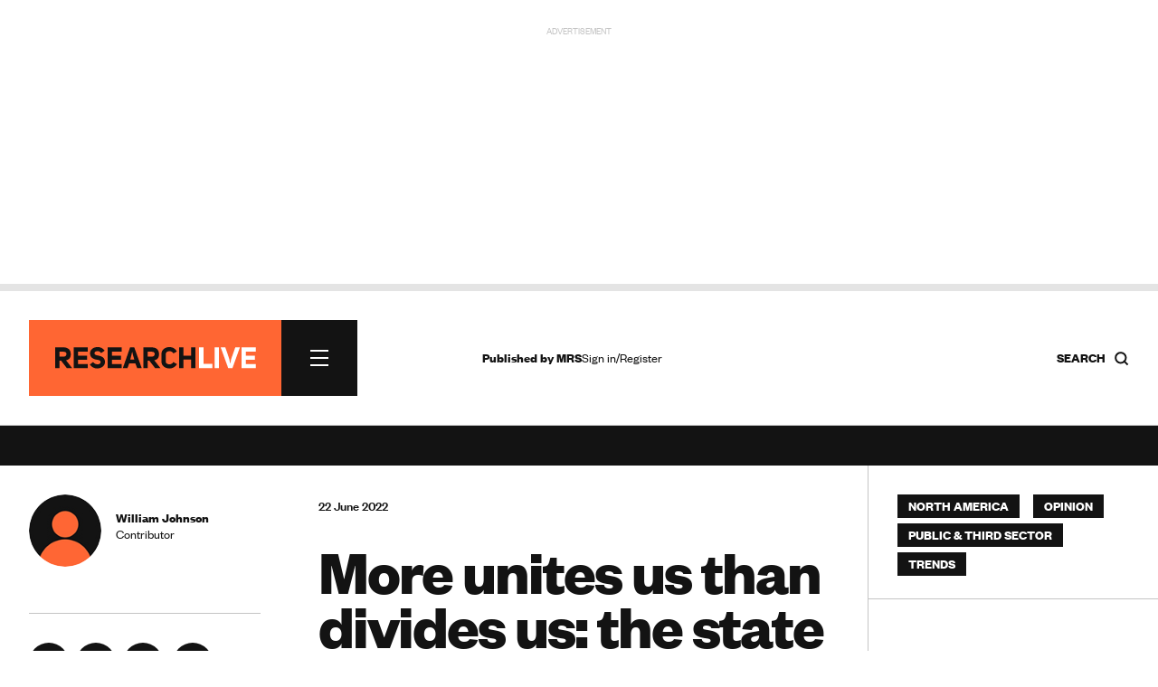

--- FILE ---
content_type: text/html; charset=utf-8
request_url: https://www.google.com/recaptcha/api2/anchor?ar=1&k=6LchGKsbAAAAAGF0vPxCeOS8QPnTNHsrLC7sNnDM&co=aHR0cHM6Ly93d3cucmVzZWFyY2gtbGl2ZS5jb206NDQz&hl=en&v=PoyoqOPhxBO7pBk68S4YbpHZ&size=normal&anchor-ms=20000&execute-ms=30000&cb=ur08pk6chwq7
body_size: 49281
content:
<!DOCTYPE HTML><html dir="ltr" lang="en"><head><meta http-equiv="Content-Type" content="text/html; charset=UTF-8">
<meta http-equiv="X-UA-Compatible" content="IE=edge">
<title>reCAPTCHA</title>
<style type="text/css">
/* cyrillic-ext */
@font-face {
  font-family: 'Roboto';
  font-style: normal;
  font-weight: 400;
  font-stretch: 100%;
  src: url(//fonts.gstatic.com/s/roboto/v48/KFO7CnqEu92Fr1ME7kSn66aGLdTylUAMa3GUBHMdazTgWw.woff2) format('woff2');
  unicode-range: U+0460-052F, U+1C80-1C8A, U+20B4, U+2DE0-2DFF, U+A640-A69F, U+FE2E-FE2F;
}
/* cyrillic */
@font-face {
  font-family: 'Roboto';
  font-style: normal;
  font-weight: 400;
  font-stretch: 100%;
  src: url(//fonts.gstatic.com/s/roboto/v48/KFO7CnqEu92Fr1ME7kSn66aGLdTylUAMa3iUBHMdazTgWw.woff2) format('woff2');
  unicode-range: U+0301, U+0400-045F, U+0490-0491, U+04B0-04B1, U+2116;
}
/* greek-ext */
@font-face {
  font-family: 'Roboto';
  font-style: normal;
  font-weight: 400;
  font-stretch: 100%;
  src: url(//fonts.gstatic.com/s/roboto/v48/KFO7CnqEu92Fr1ME7kSn66aGLdTylUAMa3CUBHMdazTgWw.woff2) format('woff2');
  unicode-range: U+1F00-1FFF;
}
/* greek */
@font-face {
  font-family: 'Roboto';
  font-style: normal;
  font-weight: 400;
  font-stretch: 100%;
  src: url(//fonts.gstatic.com/s/roboto/v48/KFO7CnqEu92Fr1ME7kSn66aGLdTylUAMa3-UBHMdazTgWw.woff2) format('woff2');
  unicode-range: U+0370-0377, U+037A-037F, U+0384-038A, U+038C, U+038E-03A1, U+03A3-03FF;
}
/* math */
@font-face {
  font-family: 'Roboto';
  font-style: normal;
  font-weight: 400;
  font-stretch: 100%;
  src: url(//fonts.gstatic.com/s/roboto/v48/KFO7CnqEu92Fr1ME7kSn66aGLdTylUAMawCUBHMdazTgWw.woff2) format('woff2');
  unicode-range: U+0302-0303, U+0305, U+0307-0308, U+0310, U+0312, U+0315, U+031A, U+0326-0327, U+032C, U+032F-0330, U+0332-0333, U+0338, U+033A, U+0346, U+034D, U+0391-03A1, U+03A3-03A9, U+03B1-03C9, U+03D1, U+03D5-03D6, U+03F0-03F1, U+03F4-03F5, U+2016-2017, U+2034-2038, U+203C, U+2040, U+2043, U+2047, U+2050, U+2057, U+205F, U+2070-2071, U+2074-208E, U+2090-209C, U+20D0-20DC, U+20E1, U+20E5-20EF, U+2100-2112, U+2114-2115, U+2117-2121, U+2123-214F, U+2190, U+2192, U+2194-21AE, U+21B0-21E5, U+21F1-21F2, U+21F4-2211, U+2213-2214, U+2216-22FF, U+2308-230B, U+2310, U+2319, U+231C-2321, U+2336-237A, U+237C, U+2395, U+239B-23B7, U+23D0, U+23DC-23E1, U+2474-2475, U+25AF, U+25B3, U+25B7, U+25BD, U+25C1, U+25CA, U+25CC, U+25FB, U+266D-266F, U+27C0-27FF, U+2900-2AFF, U+2B0E-2B11, U+2B30-2B4C, U+2BFE, U+3030, U+FF5B, U+FF5D, U+1D400-1D7FF, U+1EE00-1EEFF;
}
/* symbols */
@font-face {
  font-family: 'Roboto';
  font-style: normal;
  font-weight: 400;
  font-stretch: 100%;
  src: url(//fonts.gstatic.com/s/roboto/v48/KFO7CnqEu92Fr1ME7kSn66aGLdTylUAMaxKUBHMdazTgWw.woff2) format('woff2');
  unicode-range: U+0001-000C, U+000E-001F, U+007F-009F, U+20DD-20E0, U+20E2-20E4, U+2150-218F, U+2190, U+2192, U+2194-2199, U+21AF, U+21E6-21F0, U+21F3, U+2218-2219, U+2299, U+22C4-22C6, U+2300-243F, U+2440-244A, U+2460-24FF, U+25A0-27BF, U+2800-28FF, U+2921-2922, U+2981, U+29BF, U+29EB, U+2B00-2BFF, U+4DC0-4DFF, U+FFF9-FFFB, U+10140-1018E, U+10190-1019C, U+101A0, U+101D0-101FD, U+102E0-102FB, U+10E60-10E7E, U+1D2C0-1D2D3, U+1D2E0-1D37F, U+1F000-1F0FF, U+1F100-1F1AD, U+1F1E6-1F1FF, U+1F30D-1F30F, U+1F315, U+1F31C, U+1F31E, U+1F320-1F32C, U+1F336, U+1F378, U+1F37D, U+1F382, U+1F393-1F39F, U+1F3A7-1F3A8, U+1F3AC-1F3AF, U+1F3C2, U+1F3C4-1F3C6, U+1F3CA-1F3CE, U+1F3D4-1F3E0, U+1F3ED, U+1F3F1-1F3F3, U+1F3F5-1F3F7, U+1F408, U+1F415, U+1F41F, U+1F426, U+1F43F, U+1F441-1F442, U+1F444, U+1F446-1F449, U+1F44C-1F44E, U+1F453, U+1F46A, U+1F47D, U+1F4A3, U+1F4B0, U+1F4B3, U+1F4B9, U+1F4BB, U+1F4BF, U+1F4C8-1F4CB, U+1F4D6, U+1F4DA, U+1F4DF, U+1F4E3-1F4E6, U+1F4EA-1F4ED, U+1F4F7, U+1F4F9-1F4FB, U+1F4FD-1F4FE, U+1F503, U+1F507-1F50B, U+1F50D, U+1F512-1F513, U+1F53E-1F54A, U+1F54F-1F5FA, U+1F610, U+1F650-1F67F, U+1F687, U+1F68D, U+1F691, U+1F694, U+1F698, U+1F6AD, U+1F6B2, U+1F6B9-1F6BA, U+1F6BC, U+1F6C6-1F6CF, U+1F6D3-1F6D7, U+1F6E0-1F6EA, U+1F6F0-1F6F3, U+1F6F7-1F6FC, U+1F700-1F7FF, U+1F800-1F80B, U+1F810-1F847, U+1F850-1F859, U+1F860-1F887, U+1F890-1F8AD, U+1F8B0-1F8BB, U+1F8C0-1F8C1, U+1F900-1F90B, U+1F93B, U+1F946, U+1F984, U+1F996, U+1F9E9, U+1FA00-1FA6F, U+1FA70-1FA7C, U+1FA80-1FA89, U+1FA8F-1FAC6, U+1FACE-1FADC, U+1FADF-1FAE9, U+1FAF0-1FAF8, U+1FB00-1FBFF;
}
/* vietnamese */
@font-face {
  font-family: 'Roboto';
  font-style: normal;
  font-weight: 400;
  font-stretch: 100%;
  src: url(//fonts.gstatic.com/s/roboto/v48/KFO7CnqEu92Fr1ME7kSn66aGLdTylUAMa3OUBHMdazTgWw.woff2) format('woff2');
  unicode-range: U+0102-0103, U+0110-0111, U+0128-0129, U+0168-0169, U+01A0-01A1, U+01AF-01B0, U+0300-0301, U+0303-0304, U+0308-0309, U+0323, U+0329, U+1EA0-1EF9, U+20AB;
}
/* latin-ext */
@font-face {
  font-family: 'Roboto';
  font-style: normal;
  font-weight: 400;
  font-stretch: 100%;
  src: url(//fonts.gstatic.com/s/roboto/v48/KFO7CnqEu92Fr1ME7kSn66aGLdTylUAMa3KUBHMdazTgWw.woff2) format('woff2');
  unicode-range: U+0100-02BA, U+02BD-02C5, U+02C7-02CC, U+02CE-02D7, U+02DD-02FF, U+0304, U+0308, U+0329, U+1D00-1DBF, U+1E00-1E9F, U+1EF2-1EFF, U+2020, U+20A0-20AB, U+20AD-20C0, U+2113, U+2C60-2C7F, U+A720-A7FF;
}
/* latin */
@font-face {
  font-family: 'Roboto';
  font-style: normal;
  font-weight: 400;
  font-stretch: 100%;
  src: url(//fonts.gstatic.com/s/roboto/v48/KFO7CnqEu92Fr1ME7kSn66aGLdTylUAMa3yUBHMdazQ.woff2) format('woff2');
  unicode-range: U+0000-00FF, U+0131, U+0152-0153, U+02BB-02BC, U+02C6, U+02DA, U+02DC, U+0304, U+0308, U+0329, U+2000-206F, U+20AC, U+2122, U+2191, U+2193, U+2212, U+2215, U+FEFF, U+FFFD;
}
/* cyrillic-ext */
@font-face {
  font-family: 'Roboto';
  font-style: normal;
  font-weight: 500;
  font-stretch: 100%;
  src: url(//fonts.gstatic.com/s/roboto/v48/KFO7CnqEu92Fr1ME7kSn66aGLdTylUAMa3GUBHMdazTgWw.woff2) format('woff2');
  unicode-range: U+0460-052F, U+1C80-1C8A, U+20B4, U+2DE0-2DFF, U+A640-A69F, U+FE2E-FE2F;
}
/* cyrillic */
@font-face {
  font-family: 'Roboto';
  font-style: normal;
  font-weight: 500;
  font-stretch: 100%;
  src: url(//fonts.gstatic.com/s/roboto/v48/KFO7CnqEu92Fr1ME7kSn66aGLdTylUAMa3iUBHMdazTgWw.woff2) format('woff2');
  unicode-range: U+0301, U+0400-045F, U+0490-0491, U+04B0-04B1, U+2116;
}
/* greek-ext */
@font-face {
  font-family: 'Roboto';
  font-style: normal;
  font-weight: 500;
  font-stretch: 100%;
  src: url(//fonts.gstatic.com/s/roboto/v48/KFO7CnqEu92Fr1ME7kSn66aGLdTylUAMa3CUBHMdazTgWw.woff2) format('woff2');
  unicode-range: U+1F00-1FFF;
}
/* greek */
@font-face {
  font-family: 'Roboto';
  font-style: normal;
  font-weight: 500;
  font-stretch: 100%;
  src: url(//fonts.gstatic.com/s/roboto/v48/KFO7CnqEu92Fr1ME7kSn66aGLdTylUAMa3-UBHMdazTgWw.woff2) format('woff2');
  unicode-range: U+0370-0377, U+037A-037F, U+0384-038A, U+038C, U+038E-03A1, U+03A3-03FF;
}
/* math */
@font-face {
  font-family: 'Roboto';
  font-style: normal;
  font-weight: 500;
  font-stretch: 100%;
  src: url(//fonts.gstatic.com/s/roboto/v48/KFO7CnqEu92Fr1ME7kSn66aGLdTylUAMawCUBHMdazTgWw.woff2) format('woff2');
  unicode-range: U+0302-0303, U+0305, U+0307-0308, U+0310, U+0312, U+0315, U+031A, U+0326-0327, U+032C, U+032F-0330, U+0332-0333, U+0338, U+033A, U+0346, U+034D, U+0391-03A1, U+03A3-03A9, U+03B1-03C9, U+03D1, U+03D5-03D6, U+03F0-03F1, U+03F4-03F5, U+2016-2017, U+2034-2038, U+203C, U+2040, U+2043, U+2047, U+2050, U+2057, U+205F, U+2070-2071, U+2074-208E, U+2090-209C, U+20D0-20DC, U+20E1, U+20E5-20EF, U+2100-2112, U+2114-2115, U+2117-2121, U+2123-214F, U+2190, U+2192, U+2194-21AE, U+21B0-21E5, U+21F1-21F2, U+21F4-2211, U+2213-2214, U+2216-22FF, U+2308-230B, U+2310, U+2319, U+231C-2321, U+2336-237A, U+237C, U+2395, U+239B-23B7, U+23D0, U+23DC-23E1, U+2474-2475, U+25AF, U+25B3, U+25B7, U+25BD, U+25C1, U+25CA, U+25CC, U+25FB, U+266D-266F, U+27C0-27FF, U+2900-2AFF, U+2B0E-2B11, U+2B30-2B4C, U+2BFE, U+3030, U+FF5B, U+FF5D, U+1D400-1D7FF, U+1EE00-1EEFF;
}
/* symbols */
@font-face {
  font-family: 'Roboto';
  font-style: normal;
  font-weight: 500;
  font-stretch: 100%;
  src: url(//fonts.gstatic.com/s/roboto/v48/KFO7CnqEu92Fr1ME7kSn66aGLdTylUAMaxKUBHMdazTgWw.woff2) format('woff2');
  unicode-range: U+0001-000C, U+000E-001F, U+007F-009F, U+20DD-20E0, U+20E2-20E4, U+2150-218F, U+2190, U+2192, U+2194-2199, U+21AF, U+21E6-21F0, U+21F3, U+2218-2219, U+2299, U+22C4-22C6, U+2300-243F, U+2440-244A, U+2460-24FF, U+25A0-27BF, U+2800-28FF, U+2921-2922, U+2981, U+29BF, U+29EB, U+2B00-2BFF, U+4DC0-4DFF, U+FFF9-FFFB, U+10140-1018E, U+10190-1019C, U+101A0, U+101D0-101FD, U+102E0-102FB, U+10E60-10E7E, U+1D2C0-1D2D3, U+1D2E0-1D37F, U+1F000-1F0FF, U+1F100-1F1AD, U+1F1E6-1F1FF, U+1F30D-1F30F, U+1F315, U+1F31C, U+1F31E, U+1F320-1F32C, U+1F336, U+1F378, U+1F37D, U+1F382, U+1F393-1F39F, U+1F3A7-1F3A8, U+1F3AC-1F3AF, U+1F3C2, U+1F3C4-1F3C6, U+1F3CA-1F3CE, U+1F3D4-1F3E0, U+1F3ED, U+1F3F1-1F3F3, U+1F3F5-1F3F7, U+1F408, U+1F415, U+1F41F, U+1F426, U+1F43F, U+1F441-1F442, U+1F444, U+1F446-1F449, U+1F44C-1F44E, U+1F453, U+1F46A, U+1F47D, U+1F4A3, U+1F4B0, U+1F4B3, U+1F4B9, U+1F4BB, U+1F4BF, U+1F4C8-1F4CB, U+1F4D6, U+1F4DA, U+1F4DF, U+1F4E3-1F4E6, U+1F4EA-1F4ED, U+1F4F7, U+1F4F9-1F4FB, U+1F4FD-1F4FE, U+1F503, U+1F507-1F50B, U+1F50D, U+1F512-1F513, U+1F53E-1F54A, U+1F54F-1F5FA, U+1F610, U+1F650-1F67F, U+1F687, U+1F68D, U+1F691, U+1F694, U+1F698, U+1F6AD, U+1F6B2, U+1F6B9-1F6BA, U+1F6BC, U+1F6C6-1F6CF, U+1F6D3-1F6D7, U+1F6E0-1F6EA, U+1F6F0-1F6F3, U+1F6F7-1F6FC, U+1F700-1F7FF, U+1F800-1F80B, U+1F810-1F847, U+1F850-1F859, U+1F860-1F887, U+1F890-1F8AD, U+1F8B0-1F8BB, U+1F8C0-1F8C1, U+1F900-1F90B, U+1F93B, U+1F946, U+1F984, U+1F996, U+1F9E9, U+1FA00-1FA6F, U+1FA70-1FA7C, U+1FA80-1FA89, U+1FA8F-1FAC6, U+1FACE-1FADC, U+1FADF-1FAE9, U+1FAF0-1FAF8, U+1FB00-1FBFF;
}
/* vietnamese */
@font-face {
  font-family: 'Roboto';
  font-style: normal;
  font-weight: 500;
  font-stretch: 100%;
  src: url(//fonts.gstatic.com/s/roboto/v48/KFO7CnqEu92Fr1ME7kSn66aGLdTylUAMa3OUBHMdazTgWw.woff2) format('woff2');
  unicode-range: U+0102-0103, U+0110-0111, U+0128-0129, U+0168-0169, U+01A0-01A1, U+01AF-01B0, U+0300-0301, U+0303-0304, U+0308-0309, U+0323, U+0329, U+1EA0-1EF9, U+20AB;
}
/* latin-ext */
@font-face {
  font-family: 'Roboto';
  font-style: normal;
  font-weight: 500;
  font-stretch: 100%;
  src: url(//fonts.gstatic.com/s/roboto/v48/KFO7CnqEu92Fr1ME7kSn66aGLdTylUAMa3KUBHMdazTgWw.woff2) format('woff2');
  unicode-range: U+0100-02BA, U+02BD-02C5, U+02C7-02CC, U+02CE-02D7, U+02DD-02FF, U+0304, U+0308, U+0329, U+1D00-1DBF, U+1E00-1E9F, U+1EF2-1EFF, U+2020, U+20A0-20AB, U+20AD-20C0, U+2113, U+2C60-2C7F, U+A720-A7FF;
}
/* latin */
@font-face {
  font-family: 'Roboto';
  font-style: normal;
  font-weight: 500;
  font-stretch: 100%;
  src: url(//fonts.gstatic.com/s/roboto/v48/KFO7CnqEu92Fr1ME7kSn66aGLdTylUAMa3yUBHMdazQ.woff2) format('woff2');
  unicode-range: U+0000-00FF, U+0131, U+0152-0153, U+02BB-02BC, U+02C6, U+02DA, U+02DC, U+0304, U+0308, U+0329, U+2000-206F, U+20AC, U+2122, U+2191, U+2193, U+2212, U+2215, U+FEFF, U+FFFD;
}
/* cyrillic-ext */
@font-face {
  font-family: 'Roboto';
  font-style: normal;
  font-weight: 900;
  font-stretch: 100%;
  src: url(//fonts.gstatic.com/s/roboto/v48/KFO7CnqEu92Fr1ME7kSn66aGLdTylUAMa3GUBHMdazTgWw.woff2) format('woff2');
  unicode-range: U+0460-052F, U+1C80-1C8A, U+20B4, U+2DE0-2DFF, U+A640-A69F, U+FE2E-FE2F;
}
/* cyrillic */
@font-face {
  font-family: 'Roboto';
  font-style: normal;
  font-weight: 900;
  font-stretch: 100%;
  src: url(//fonts.gstatic.com/s/roboto/v48/KFO7CnqEu92Fr1ME7kSn66aGLdTylUAMa3iUBHMdazTgWw.woff2) format('woff2');
  unicode-range: U+0301, U+0400-045F, U+0490-0491, U+04B0-04B1, U+2116;
}
/* greek-ext */
@font-face {
  font-family: 'Roboto';
  font-style: normal;
  font-weight: 900;
  font-stretch: 100%;
  src: url(//fonts.gstatic.com/s/roboto/v48/KFO7CnqEu92Fr1ME7kSn66aGLdTylUAMa3CUBHMdazTgWw.woff2) format('woff2');
  unicode-range: U+1F00-1FFF;
}
/* greek */
@font-face {
  font-family: 'Roboto';
  font-style: normal;
  font-weight: 900;
  font-stretch: 100%;
  src: url(//fonts.gstatic.com/s/roboto/v48/KFO7CnqEu92Fr1ME7kSn66aGLdTylUAMa3-UBHMdazTgWw.woff2) format('woff2');
  unicode-range: U+0370-0377, U+037A-037F, U+0384-038A, U+038C, U+038E-03A1, U+03A3-03FF;
}
/* math */
@font-face {
  font-family: 'Roboto';
  font-style: normal;
  font-weight: 900;
  font-stretch: 100%;
  src: url(//fonts.gstatic.com/s/roboto/v48/KFO7CnqEu92Fr1ME7kSn66aGLdTylUAMawCUBHMdazTgWw.woff2) format('woff2');
  unicode-range: U+0302-0303, U+0305, U+0307-0308, U+0310, U+0312, U+0315, U+031A, U+0326-0327, U+032C, U+032F-0330, U+0332-0333, U+0338, U+033A, U+0346, U+034D, U+0391-03A1, U+03A3-03A9, U+03B1-03C9, U+03D1, U+03D5-03D6, U+03F0-03F1, U+03F4-03F5, U+2016-2017, U+2034-2038, U+203C, U+2040, U+2043, U+2047, U+2050, U+2057, U+205F, U+2070-2071, U+2074-208E, U+2090-209C, U+20D0-20DC, U+20E1, U+20E5-20EF, U+2100-2112, U+2114-2115, U+2117-2121, U+2123-214F, U+2190, U+2192, U+2194-21AE, U+21B0-21E5, U+21F1-21F2, U+21F4-2211, U+2213-2214, U+2216-22FF, U+2308-230B, U+2310, U+2319, U+231C-2321, U+2336-237A, U+237C, U+2395, U+239B-23B7, U+23D0, U+23DC-23E1, U+2474-2475, U+25AF, U+25B3, U+25B7, U+25BD, U+25C1, U+25CA, U+25CC, U+25FB, U+266D-266F, U+27C0-27FF, U+2900-2AFF, U+2B0E-2B11, U+2B30-2B4C, U+2BFE, U+3030, U+FF5B, U+FF5D, U+1D400-1D7FF, U+1EE00-1EEFF;
}
/* symbols */
@font-face {
  font-family: 'Roboto';
  font-style: normal;
  font-weight: 900;
  font-stretch: 100%;
  src: url(//fonts.gstatic.com/s/roboto/v48/KFO7CnqEu92Fr1ME7kSn66aGLdTylUAMaxKUBHMdazTgWw.woff2) format('woff2');
  unicode-range: U+0001-000C, U+000E-001F, U+007F-009F, U+20DD-20E0, U+20E2-20E4, U+2150-218F, U+2190, U+2192, U+2194-2199, U+21AF, U+21E6-21F0, U+21F3, U+2218-2219, U+2299, U+22C4-22C6, U+2300-243F, U+2440-244A, U+2460-24FF, U+25A0-27BF, U+2800-28FF, U+2921-2922, U+2981, U+29BF, U+29EB, U+2B00-2BFF, U+4DC0-4DFF, U+FFF9-FFFB, U+10140-1018E, U+10190-1019C, U+101A0, U+101D0-101FD, U+102E0-102FB, U+10E60-10E7E, U+1D2C0-1D2D3, U+1D2E0-1D37F, U+1F000-1F0FF, U+1F100-1F1AD, U+1F1E6-1F1FF, U+1F30D-1F30F, U+1F315, U+1F31C, U+1F31E, U+1F320-1F32C, U+1F336, U+1F378, U+1F37D, U+1F382, U+1F393-1F39F, U+1F3A7-1F3A8, U+1F3AC-1F3AF, U+1F3C2, U+1F3C4-1F3C6, U+1F3CA-1F3CE, U+1F3D4-1F3E0, U+1F3ED, U+1F3F1-1F3F3, U+1F3F5-1F3F7, U+1F408, U+1F415, U+1F41F, U+1F426, U+1F43F, U+1F441-1F442, U+1F444, U+1F446-1F449, U+1F44C-1F44E, U+1F453, U+1F46A, U+1F47D, U+1F4A3, U+1F4B0, U+1F4B3, U+1F4B9, U+1F4BB, U+1F4BF, U+1F4C8-1F4CB, U+1F4D6, U+1F4DA, U+1F4DF, U+1F4E3-1F4E6, U+1F4EA-1F4ED, U+1F4F7, U+1F4F9-1F4FB, U+1F4FD-1F4FE, U+1F503, U+1F507-1F50B, U+1F50D, U+1F512-1F513, U+1F53E-1F54A, U+1F54F-1F5FA, U+1F610, U+1F650-1F67F, U+1F687, U+1F68D, U+1F691, U+1F694, U+1F698, U+1F6AD, U+1F6B2, U+1F6B9-1F6BA, U+1F6BC, U+1F6C6-1F6CF, U+1F6D3-1F6D7, U+1F6E0-1F6EA, U+1F6F0-1F6F3, U+1F6F7-1F6FC, U+1F700-1F7FF, U+1F800-1F80B, U+1F810-1F847, U+1F850-1F859, U+1F860-1F887, U+1F890-1F8AD, U+1F8B0-1F8BB, U+1F8C0-1F8C1, U+1F900-1F90B, U+1F93B, U+1F946, U+1F984, U+1F996, U+1F9E9, U+1FA00-1FA6F, U+1FA70-1FA7C, U+1FA80-1FA89, U+1FA8F-1FAC6, U+1FACE-1FADC, U+1FADF-1FAE9, U+1FAF0-1FAF8, U+1FB00-1FBFF;
}
/* vietnamese */
@font-face {
  font-family: 'Roboto';
  font-style: normal;
  font-weight: 900;
  font-stretch: 100%;
  src: url(//fonts.gstatic.com/s/roboto/v48/KFO7CnqEu92Fr1ME7kSn66aGLdTylUAMa3OUBHMdazTgWw.woff2) format('woff2');
  unicode-range: U+0102-0103, U+0110-0111, U+0128-0129, U+0168-0169, U+01A0-01A1, U+01AF-01B0, U+0300-0301, U+0303-0304, U+0308-0309, U+0323, U+0329, U+1EA0-1EF9, U+20AB;
}
/* latin-ext */
@font-face {
  font-family: 'Roboto';
  font-style: normal;
  font-weight: 900;
  font-stretch: 100%;
  src: url(//fonts.gstatic.com/s/roboto/v48/KFO7CnqEu92Fr1ME7kSn66aGLdTylUAMa3KUBHMdazTgWw.woff2) format('woff2');
  unicode-range: U+0100-02BA, U+02BD-02C5, U+02C7-02CC, U+02CE-02D7, U+02DD-02FF, U+0304, U+0308, U+0329, U+1D00-1DBF, U+1E00-1E9F, U+1EF2-1EFF, U+2020, U+20A0-20AB, U+20AD-20C0, U+2113, U+2C60-2C7F, U+A720-A7FF;
}
/* latin */
@font-face {
  font-family: 'Roboto';
  font-style: normal;
  font-weight: 900;
  font-stretch: 100%;
  src: url(//fonts.gstatic.com/s/roboto/v48/KFO7CnqEu92Fr1ME7kSn66aGLdTylUAMa3yUBHMdazQ.woff2) format('woff2');
  unicode-range: U+0000-00FF, U+0131, U+0152-0153, U+02BB-02BC, U+02C6, U+02DA, U+02DC, U+0304, U+0308, U+0329, U+2000-206F, U+20AC, U+2122, U+2191, U+2193, U+2212, U+2215, U+FEFF, U+FFFD;
}

</style>
<link rel="stylesheet" type="text/css" href="https://www.gstatic.com/recaptcha/releases/PoyoqOPhxBO7pBk68S4YbpHZ/styles__ltr.css">
<script nonce="qqfDQsJ5_Kxb_1ilULxqoQ" type="text/javascript">window['__recaptcha_api'] = 'https://www.google.com/recaptcha/api2/';</script>
<script type="text/javascript" src="https://www.gstatic.com/recaptcha/releases/PoyoqOPhxBO7pBk68S4YbpHZ/recaptcha__en.js" nonce="qqfDQsJ5_Kxb_1ilULxqoQ">
      
    </script></head>
<body><div id="rc-anchor-alert" class="rc-anchor-alert"></div>
<input type="hidden" id="recaptcha-token" value="[base64]">
<script type="text/javascript" nonce="qqfDQsJ5_Kxb_1ilULxqoQ">
      recaptcha.anchor.Main.init("[\x22ainput\x22,[\x22bgdata\x22,\x22\x22,\[base64]/[base64]/MjU1Ong/[base64]/[base64]/[base64]/[base64]/[base64]/[base64]/[base64]/[base64]/[base64]/[base64]/[base64]/[base64]/[base64]/[base64]/[base64]\\u003d\x22,\[base64]\x22,\x22cijCpMKtEgE/[base64]/dlknw511w71YFcKXd8KGw6fDihk5YsKkFW7CtTALw6NNa2nCtcKRw6c3wqfCgsK9G1c4wrhCeRNfwq9SBMOAwodnT8OEwpXCpWd4woXDoMOBw40hdwVJJ8OJdx97wpFRDsKUw5nCmMKyw5AawqDDvXNgwp9AwoVZTxQYMMOJIl/[base64]/Ch8Oww5s6b15SLcKeLwfCjBHCoHEBwp3Ds8OTw4jDszbDuTBRBjFXSMK8wqU9EMO+w6NBwpJxHcKfwp/[base64]/[base64]/DiMKPSsKZwoswwofCvcKLwrlwEcOswrDCusK9BcK+RR3DjsOGPSvDh0ZGC8KTwpfCkMOSV8KBU8KMwo7CjWTDoQrDpjnCjR7Ck8O9IioAw69Ww7HDrMKYD2/DqnDCuTsgw6zCtMKOPMKmwrcEw7NEwrbChcOcWMOuFkzCnsKww47Dlw3CnXLDucKhw7lwDsOKW00RQsKOK8KOKcK1LUYbDMKowpAMKGbChMKKU8O6w580wpsMZ1ZHw59LwqzDhcKgf8K6wqQIw7/DncKdwpHDnWA0RsKgwonDhU/DicOkw4kPwotMwoTCjcObw7nCqShqw4tbwoVdw6PCsgLDkUdEWHV8B8KXwq0wUcO+w7zDmFnDscOKw41JfMOoanPCp8KmOwNrZSkXwohFwrNCa2/DjcOMdGbDnMK4AmA7wp1JA8Omw7XCiCPCrH3Cuy3DgcK8woHCj8OLQMKEfnLCr2VPw4dSecOLw5UHw5o7IMO6KzfDn8KzP8Kiw5PDqsKcbXcCV8Kxwo/DuEFZwqXCrHHCocOcMsOgJA/ClTnCpQnCoMOOA1DDjVcWwqBzJXQKG8Omw45MOMKOw4PCk1bCjVbDncKMw6LDm2tow6zCsTRPAcOpwoTDth/CqAtKw6TCj3Q8wqfCusKsQ8KIUsK0w53CggBPQRzDkE5BwpZCVzjCshM9wobCjsKMTEIjwqEewrtYwo88w4wcFsKBRMOBwqVRwqIMaTLCgEMICMO9wobCmxx3wp4Uwo/DnMOkM8O8QMKvPxwxwoUMwrjCtcOaSMKxHEdeCsOgRTPDikzDtF7CrMKYZcOhw6shEsO9w73Ci2I9wpvCpsOgWMO/wpbCvATDiFEDwpYRw6oJwotNwo8yw5RcasKyY8Ktw7XDu8OXJMO0OhfDmQYDasObwpnDhsOJw5ZUZ8OrM8OlwqrDhsOtf1lrwqvCn27DnMOMPMOQwqDCjy/CnC9eZsO7SAprH8OXw5dFw5QBwoLDo8KsKXViw5LCpXTDv8KtKGRPw4XCrGHChsOVwrjCqFTDmAlgBEPDnncXSMKHw7zDkB/DiMK5GATCgkB+ekEDC8KwZD7CosK/wqh4wp8Hw5VOGMKOwqTDp8OIwo7DslvCi28leMOlDMOtFDvCpcOrfSoHWcOoUUVrB3TDpsOQwrLDiVXDlMKUw4oowoMEwpgCwqgiQ3DCqMKEZsK/NMO9IsKMfMKmwpsOw49fVx8bSUw9w5vDjVnDumRcwoXDt8O4cyUIOgzDpcKWExBhMsK9NWXCqsKAGiZXwrlnwpPCgMOLVEHDmgrCksK+wrbDmMO+MhPCkgjDnGHClcKkR3LDlkYBGhjDqzkKw4TCu8OYQQnCuDcAwoDDksK2w7XDkMOmO0J/JStNGMOcwqR5EsKpLGh7wqEtw6rCsW/[base64]/ClW7DgkXDugojwrgiw5NZbsKCNXltAcKgw7DCpsOzw5/Cn2tew4w3esK2d8OERnvClHZ0w5ZoAUfDmiPDjMOVw5LCiHB3ZwHDsR1rRcO+woZyMD9Ld21iWUtxHE/CsUzCsMKkKRnDrgTCnEbCh17CpRfDqSnDvDLDt8O9V8KABVHCqcOcR0pQBxpbIBjCpmAxehZVZ8KJw7vDisOnXcOkTcOlG8KPehYJXnBmwpTCtMOdJAZGw7jDoh/CgsK5w53DumLDoUMHw7hcwqwobcO1w4XDgn4Rw5fDhyDCksOdM8Ouw6t8DsKnTTk9BMKLw4xZwp/DoDrDs8OJw7LDr8KXwpMew4LCmHbDm8KSDMKBw6zCoMO9wpzCrE3ConBqdFPCkRE3w6Q8w7zCpC/DssKvw5LCphUyMsKdw7rCkMKzHMObwp4Bw7PDk8O1w7LCjsO8wovDtsKEFj4iSxohw7NhBMOPAsK7fwJ9Xh9YwoHDkMOcwr8gwrjCsjpQwqgIwrjDoybCphI/wpbDuRPDmMO8US1dIjvCnsKxVMOTwqgkMsKCwoXCpSnCu8KCLcOgJh/DoggowpXCl2XCuSExK8KywqTDqW3CksO3PcKiVl0CecOKwr8rPADCrAjCjExLFMODHcOkwrDDvAjDucObZB/DlynCpG0wecKdwq7CnBnDgzDCq1bDt2HDvH/DsThVGR3Co8O7BMOrwqXCqcOmRQI8wq7DssOnwro3EDwdKsKuwrNvLsOzw5t9w6zCl8KkOGQZwpXDoiMMw4jDglFpwq9Xwp1TQVjCh8Okw4jCo8KqQw/CqQbDosKLAsKvwqVHfTLDh3/[base64]/DnDDCpsKpEAoEw4XDtsODwrLCg8O1wrolwqo+w4cGw6JPwoswwrzDu8KGw4FkwrhhTU3Cu8KowqJcwoMXw74CHcOPFsO7w4zCmsOJw6ESLVPDsMOew7XCqV/Du8OXw6TDm8O3wrp/[base64]/[base64]/[base64]/Dm8OswrckHcKIw7zDgsO3w6fDjgErCGfDlsKMwobDhkIPwqjDrsO1wrwOwqDDisKTwpPCgcKQURwewrjCqF/Di3YawpzCgcOdwqo0LcOIw7NffsKwwpctbcOYwrrCq8OxcMO2KsOzw5LCm0LCucK/w5UFZMONGsOgcsOOw5nCo8ORR8O8KVXDuzIvwqNZwqPDqMKmHsOYGsONHsO2CXAgdVLCswTCq8KQBxZqw6ozw4XDpUpiKSLDoRpQXsOrLcOnw7nCoMOKwp/[base64]/[base64]/YnEHwp4Kf8KFUMOswqnDq8KOdWFdwoATwo1iD8O/w6AYCsKbw499RMKBwolHTcOEwqAaH8KwK8ObA8OjN8OtccOUEwTClsKew6NDwp/[base64]/ZVEwKcONfMOxVMOJw5A+wrJWAxvDq1g3w6t5NFvDucOlwqxHdcO2wr8YYF4Wwp1Uw6sZdcOvbzDDpnV2UMKRGBI9esKkwqoww5jDgsOQex7DmkbDtQ/CosKjEwrCnsK0w4vDnmPCjMODwqTDqQlww6TCmsK8ERx7wpoYw7gFHz/DuUZJFcOEwrl+wr/DuA93wq9CZcOVXsKvwqvDksKmwr/[base64]/wrFGw585wqgYNV1Nw48GwphkaDwyIcOEw6DDmCRiwp5YSzgVcTHDhMKNw6xIS8O8McKxBcOfOcKgwoHCgigLw7nCgMKKcMK/w4NOTsOTcAFOIBJKwrpGwpd2FcONIXvDpSIOd8K5wpPDlcOQw7o5LVnDqsO9UBFvLcO6w6fCksKLw6vCmMOOwrrDvMOfwqbColF3SsKWwpYyJgY7w7PDlzbDmMOew4vDnsO8SsOWwozCnMKhwrnCvytIwqQZUcO/wqdiwqxpw5TDkMO8Fg/CpVTCnCZ4wrkQD8Ojwr7DjsKZd8OFw73CkcKuw7BgNgHDgMK5wpnCmMOAeFfDiGB2woTDjgAiw7PCqmLCvlQCLwdfVsKKFmFIYnLDonvCq8OQwpTCrsOBI0PCu2LCpx5jbnfCh8OSw7sGw7NXwpwqwoteTT/ChlrDpsOBVcOxFsKqZxgGwpvDpFlUw5zCjF7CsMOea8K5QlrCvcO5wqPCjcOQw5gowpLCrsO2wonDq0IlwpArMSvCnMOKw5PCocK6KAEoHnw5wrM+PcKGwoFvAsOPwpbDjMO5wprDrMOxw5ptwq/[base64]/woQTw4Qew6U/[base64]/[base64]/[base64]/DoWjCkMKAeW3DjzR/[base64]/OkIvwrPCr2thKsOBw7rCo8KkUTXDqsKxS3l3wqRLF8KKwq3DrcOjwr8KEVpMwqx7YcOqUBvDscOCw5Ajw6PCj8O3BcK5T8O5T8ONE8KswqbDvcO5w7/[base64]/CukZmw5DCpsKmC8O6QcO0w6xHwp0XaMODMRAMw6k8NjLDjsK7w4V1QcKuwqDDhWwfHMONwpPCo8ODw5TDlQ9BUsKRU8KNwrgyI0YSw5MGwrzDvMKXwqoUf3jChwvDosKCw49pwp5NwrzCsAoHGcO/[base64]/w4k2wo/[base64]/w6PDgnXDncKHwojChsOmwpdcfsOAwpDCnQsUw4fDicOVXhTCnC4ZNQ7CsHLDnMOsw7RsLxbDrkzDpsOAw541wpHDkHDDrywAwonCinDCgMOAPWQmFEnDhDnDlcOawp/CtcKvTynCsl/DqMONZ8OCw7vCuzBNw7MTFMOZTSIvd8OCw6B9wp/DtX8BbsKbP0llw4XCqsO/wrbDucKhwonCk8Kgw5gAKcKWwotewofCs8K1MEEqw6XDrMKBwo/Cq8KjWMKjw5NPMVxjwps3woZzfTE6w6F5CcKRw7hREiPDoFsgUHjChMOaw5fDgcOsw4R8MVjCnz3CuCXChsOkLC/CrV7Ct8K/wot9wqjDlsOWAsKawqs5GjB9woPDr8K2J0RJHcKHIsK3OxHCp8KBwqQ/CcOzFiwUw43CocOxfMO8w53ChEjCnEQyZCEkfEjCjsKPwpTCq0YffcOqFMORw7HDn8OOLMOpw4YVDsOIw7Mdwr5WwpPCqsKAV8Kdwp/DkcOsH8O7w63CmsOTwobDvBDDkCFiwq5RdMK3w4bClcKfP8Omw4HDk8O9JjkTw4/DqsKXI8KuZ8KswpQpU8O6CsOJwopGe8OFBxJDwoHDl8ONFhkvFcKpwoXCpx5uT2/CgsOFQsKRcnULBjXDocK6WjsbMR4BNMK9Tn7Ds8OhXMKELcOTwqLCnsO5eyHDs2tsw6vDhcOAwrXCjsO/VgrDrUbDrMOFwp5AYQTCjMOTw4nCgsKdX8KPw5sjS3XCoHtEBBTDh8OaIBzDpgfDpApAwphgVCDCrkcrw4PCqQItwrfCmMOow5vCjUjDmcKOw5YZwoXDlMOmwpE2w6hRwpzDsEbCg8KDHVIRWMKgThIHNMOLwpvDlsOwwoLCgsOaw6HCh8K6FULDhcOEwq/DlcO+JQkDw6N5ECJBJsONHMOfR8KjwpFLw75DOQ4Kw53DoXBUwpAHw7fCrBw9wq7CgcOnwonDvDwXKxMhayzCrcKRByYfw5t6F8KSw4xheMOBL8KGw4zDojvDpMOxw6DDthl/wrzCvCLCocK4ZMO1w6LCigxXw5ZtBcOew5hLARbDvUVYa8O1wpXDt8OZw7/CqQN/w7g8Pi3DkQ/Cq0/Dk8ONeFsww77Di8OYw67Dp8KdwqXCtsOlGBTCmsKmw7fDj1IXwpDCsHnDk8OMe8K8wo3CkcKweQ7CrHPCgcKjU8K+w73CmDldw5rCjcKlwr9XKcOUFE3CqsOnSlV0wp3CjD5ZGsOow4BhPcKsw7Bgw4oPwpNNwpgfWMKZw7/[base64]/DkcO4wp3CjjImWMOJw7rCiRsNOE/Do1XCllMDw4xZKMKyworCtcOOIwkww6DClTvCkERywr4bw7zCiTsYSglBw6DCuMOvccKnCzjCkgvDocKAwprDqkJqScKiQWrDijzCm8OYwopFSB7CncKZQRonRSjDqcObwphhw6vClcK/w6bClMKswqjCvCDCtWEdWX9Xw5LCicOxFx3DqsOpwqxvwrvCmcODw5HCgsKxwqvCocK5wrvCrsKVPcO6VsKfw47CqkJ8w43CuCoRecOXKCIHEsK+w6tVwoxWw6fDnsOWL2ZBwr8KSsOnwrZkw5bChEXCpiXCjFc+wq/ChnBrw6lNNVXCkUDDocK5HcOnRnQFKMKSIcOTalDDpDfCjMKKdDbDs8OZwrrCgT4PeMOCN8OywqoLWcOWw7/Chjgdw6XDicOrEDPDrRLCk8KRw6nCiRvDghR7DsK3GyHDlF7CjMO/w7M/TsKuRyA+T8KFw6zCmi3DvsKXO8Oaw7TDkMKgwoUpfi7CrkLDjAEfw6B4wqvDj8KiwrzCtMKzw5bCuRlzR8OpIGECVWnDilIdwp3Dh3XCr2nChMOiwqxjw4YCKcKDdMOfZ8Kpw7Z+WUrDk8Krw7haSMOlQhzCn8Kewp/Dk8OLfyvCvhwgYMK2w6fCgW7Cl3LCigvCo8KCNMOCw5Z5JsOHXiUyC8Okw5DDn8K9woFLdX3DlcOvw7HCpGfDjgXDhWQ6IcO4dsOZwpbCo8ObwqXDsTHDmMKiRcK4IEXDp8K8wqVkRSbDuCXDrsK1Sltyw4x5wrxXw5Fgw4XCv8OSXMOKw6/DsMOdRAk7woM4w6QHT8OIAn1Dwq1VwqHClcKWZAp2M8ODwr/Cj8O9wqDCpjYIHsOYKcOfRQ0RXH3DgnxHw7XDtcOdwpLCrsK4wpHDsMKawro/wpDDgxgOwpsiGzZIQMKHw6nDoz7CmijCnDd9w4TDl8OIKWjCoD8hX03CtEHClWUswqM/w6PDrcKLw6fDs3PDlsKuwq3CsMOsw7sTNsOgLcOgDxpOL1IiZcKnw4xYwrhHwoIrw4gJwrJUw64rw53DtsO2HzREwrF/fyDDmsK3BcKkw5vCmsKQGMOVPgnDgwfCjMKWWybDgcKjwp/CmcOqesO5XsOmOMKUZRjDt8OYZDE2w6lzbcOSw7Quwq/DncKsPj11wqNlQMKEQsKXVTnDqUTCssK1fMOTXsOqdMK5YHxWw5AQw5g5w6ptJMKTw5LCtEDDg8Ocw53Cn8Knw5XClMKfwrTDq8OVw5nDvT5neE5OVMKAwp4LZnTCpjHDoy3ClcKEEMKlwr0hcsK0EsKveMK8ST5HBcOWFlFUPTTCtD/Dth52KMOHw4jDisOvw7Q+EGvCinInwqnDvD3ChVBfwoLDgMKcHhTDsFLDqsOSE3bDt1/CkMKyK8Orc8Otw4rDtsOCw4gvwrPDtMKOeizDqBbCu0vCqxdpw7fDkmohbm5UHMKLN8Oqw4LDpMKPQcOwwplEd8OEw7vDuMOVw5DDlMKlw4TDsjPCjUnDqmc5Zg/DlD7CghLCjMKqLcOqV1M+J1vDgcOOFV3CsMO6w7PDvMOoHxoXwqrDhSjDi8KTw7Nfw7YfJMK2a8KRQMK1FynDsV/CmsONJ0xPw4JzwoNawoXDpREXWkk7QsO1w4d7SBfDnsKQZsKwNsK7w7B7wrDDqQ/CtRrCki3DucKlBcKgL3FDOixFZ8K1E8O8AsKmNUInw6PCkC3Dj8O6VMKswq3Cm8O+w61kEMKjwpnCjgfCqsKPwoDCugVvwp1Bw7jCuMK5w6vClGDCihwlwrDCusKfw5ECwpfDkw8NwpjCu2peIsO/OcK0w5J+wqw1w5vCtsOnQw8Yw7kMw6jCo3nCgwnDjRbCgEAIw7ghZ8KQbEnDujYkJWImT8KmwqbCuCk2w7LDqMOowo/DgQRmZkMWwr3CsV/Dn0d8DyZmaMKhwqoiJcOCw4jDkisyFsO/w6jCpsKAb8KMJcKNwq4ZTMOoR0sWDMOLwqbCn8Khwo44w7kNYC3CiCLDl8Kdw7DDjcOUBSRWJEw6FUzDo0nCvT/Dj1VswonChmzCgSjCmcK7w5IcwpkLHFpEIsO+w6PDkEQwwqLDvzdQw6zDoEYfwp9Vw691w7BdwqfCvMODfcO9wo94OlU+wonDqkTCjcKJHmptwoPClQQZIsOcFCsTR0lpI8KKwp7CvcKxIMKAw4DDnELDgyDCo3Uew5HDq3/DmD/DgMO4RnQdw6/Du0PDnw7CnMKMaWgEJsK1w7d3EBXDk8Oyw5nChcKLU8K1wpApPi8VZRfCi3PCscOfF8K3UWzCoWxUUcKxwpNrw4tYwqTCsMOawpzCgcKYMMKHSz/DgsOpw4fCiGJ+wpgWSsKIw4FTUsOZAEnDvm7ChHUPK8KNLCLDt8KxwqzCgwjDmyfDocKBRXQDwrrCviXCmXzCpzxrFsKFG8OvNxvCpMObwo7DrMK1XFbCn2UtJMOKFcOAw5B9w6jDgsO5AcKnwq7CuTDCsg3CvjcXTMKCRiNsw7/CmwEMbcKmwrvCl1bDtzk6woFfwo8EVGDChk/DuU/DjhXDt1TDi3vChMOjwooPw45vw5zCgEVhwrsdwpHCqX3DocK/w5TDmMOjTsOqwq1/KiZ+wpDCmcODw7cPw77CisKnEXPDqCLDvWjCvcKmYsKcw7I2w4UFwo4uwp4Bw71Iw77DscKNK8OZwqXDgsK/T8OtYsKNCsK1PcORw7XCj3M0w6EGwp4hwonDl3vDuWHChArDhzbDoTzCg3AoXltLwrTCiQrDgsKPFyw6AFzDqcK6YDLDq2vDpDHDpsKdwo7DhcK5FknDsic6wpE0w4Blwowkw79sU8K5UXdMBg/Cl8O7w4MkwoUwC8KUw7Zhw4XCtW3ClsKsbsKjw6DCn8KzIMKSwpXCpsOZWcOYbsKOw6DDn8OZwoYvw5gWwo7Du3Mnw4/CtQrDtcK2wopdw5fCmsOmC3bCuMO/FFDCmmXCtcOVHQPCk8Kww5PCr1Qlwr5Mw75bEsKhJX1uSgcww7Z7wpvDlgsyQcOSIcKQe8Opw77Ci8OUBDXCq8O0csKxOcKcwpcqw49dwpnCt8O9w4txwoHDqcKQwqUewqXDrEfCvhwOwoEswrlZw7XDlxxQWMK5w67DmsOAeno1QcKDw7Nxw7/Cl1s3w6DDusOLwrnCnMKtwrbCpMK3SsKUwqFHwoN5wqJBw5bCozYWw7/ClQfDtRLDiBVKTsOtwpNNw64CD8OFw5PDkMKweQjCiAEGcATCuMO7McKiwpnDiATCllUVP8KPw5Jhw7x6bjcfw7TDosKQbcO8fMK1wp5VwqzDoH3DrsK/[base64]/DicOIf8OgwrDDu3bCmcKZwpXDocKMwojDnQzCrMKGcAPDrcKtwqXDlsK+w5jDvcOtAVTDnV7DmcKXw4DCncORGcKiw5HDu14SfB4beMO7elVyP8OdNcOUAGNbwoTCjcORTMKWDmljwofDkmdTwpg6F8Ovwo/Ci1dywr8sPsOyw7PCo8OTwo/CisOKFsObS0NEUjDDqMOEwrkfwp1xE1s1w5zCt2XCmMK3wojCjsK0wqjCm8OowroAQMKHZQDCsXrCgMOZwoQ/IsKvJRHCoSrDhcOzw4HDmsKeABjCtsKXGQnCvXJNfMOzwq7Dv8Klwo0MfWdua2vChsKOw6IecsOiGV/DisKLcmTCjcOSw6QiasKeGMKgU8KzOMKNwoxrwonCti44wrwFw5vCgxFjw73CkjkGwrzDriRiIsOKw6tJw53CjAvDgGsww6fCrMOLw5TDhsKgw5BcRi9aDB7CpDBPDsOlYH3DhMKFOxVyacOrw7sCEwEcbcOowp/CqEXDjMOVSMKAU8OTIMKtw75VZyIEZCQufxNpwqbDnU4sEBNJw4NzwpI5w6XDmzF/cSBSC0LCnsKNw6AEVCQ0IcOJwpjDhh3DrMOYJHHDvxt+LT5LwrLCo1cwwoc6OmzCnMOZwozCjz3CgQPDi3UAw6LDq8Kew5o+w4B/[base64]/[base64]/[base64]/eEcIMgrCl1PCqioTWXo5XxfDrsK1w4s+w4XDiMOOw41BwqnCt8OKHwB/woDCpQrCqnRncMOWXsK0wprCnsK9wrfCsMOlVQzDhsOielLDpjtUQGZ0w7V2wos/wrXCmsKlwq/[base64]/Dj8KHCF48K2lBJFjCscKjOMOYwoV1EcKgwp9VGWXDoRrCrHfCh0/CsMOuSknDssOZPMK4w4s4AcKEOR3CuMKmHQ0cUMKAFSA3w4pCHMKwVynCkMOaw7LChwFJVcKTQAVkwogtw53CssOEIsKgVsO3w7Z6wovCk8KQw4/DtiIdK8Otw7lhwqPDiAJ2w4/Dr2HCr8K/wrtnwpfDkyzCrAtLw6UpSMOyw5/DkmjDvMKXw6nDh8OZwq1OEMKfwoJiDMKncsO0eMKwwovCrAlcw4R+XWt3IWc/chPDnMKeLxrDqsO/ZMOxw7rCvCLDjsKpUjAiQ8OEZDtTa8OiNx3DuCorFsK5w73Cm8K0GlbDh3nDnMOmwoXCpcKHQ8Ksw4LCvAXDocKWw4E6w4J3EwjDqAk3woVkwq1gKGVgwprCjMK7S8OhWknDqkgtwp/[base64]/CnmITCMKQwrDDq0QLwpNMa3DCijlAw5DCqsKlSjrCpMKlXcO+w5vDmhYVEMO/[base64]/DpkNoGArCmkUHE8KGwrgbwrrCry9YwoDDiCrDkcO3wrTDr8OOw5PCuMKuw5BLRMKjLiDCtMKSJ8KcU8K5wpEnw6TDn3YRwojDjkRww4/DkUV/fhfDlUjCrcKWwo/DpcOzw512EihIw4rCo8KmfMKww5hDwprCusOGw5HDiMKAFsOQw6HCkmADw5kZZQojw4oyQcOYeRtMw6Ebw7/CrWsTw5HCq8KuHwEOXFzDlhXDk8O9wojCjMOpwp5uGm5mw5/DugPCr8K+W0FkwofDh8Kuw6E5bAcGw4bCmkDDnMK4w440UMOuH8KzwrrDhSnDl8Ojw50DwrUnI8Ktw40SQ8KJw53CkMK6wozClGnDmsKawp9rwq1QwopSdMOfw5hCwrPCmjlBA07Dp8O7w5ssaGEcw5rDg0jCm8K9w5IHw7/DrTPDlQF7e0TDmUrCoVsnLUvDqy/Ck8K6wqPCgsKWw4EzSMO4BsO+w4zDlhXCvX7CrCjDrTzDjHjCs8OAw51iwoNsw697awrCiMOkwrPCoMK5wqHCkGPDg8KRw5tHJiQawrQ9w6M/QgPCkMO2wqYrw4FUGTrDj8K7S8KTdHQMwo5IbmbDg8Kmw4HDq8KcXXnCulrChMOqeMOfJ8KKw7fChMOXLQZXwqPCjMKjDcK7Mg/[base64]/esKSw4QKNh5IQsOgOsK9w5R6GsOVVsOqwrR8wovDmBjDlMO8w4rCqVTCrsOoE2HDpMKmDsKMNcOhw4jDrwZqJsKVwqXDmcKNP8OzwqIHw7/CixgEw6gCYcO4wqjCkMO0TsO/SGTCuU8iaCFGdHrDmTTCuMOua3Ygw6TDn2paw6HDp8Kqw5TDp8O4PFHDuzPDtSHCrF9gAMKEIzI+w7HCicOKCcKDR0YPUMO9wqcaw53CmsO1d8KyfEfDggnCp8KlOcOuM8Kaw5YIw5vCizI4XMKqw6IIwoFUwqN3w6d/w445wrzDpcKNeXjDnl1keCLCgE7ClyU1Q3lewowvw7PDkMOxwpoXecKPHEh4P8OoF8KGVcKkwrdDwpRVdMOePEVjwrnCu8ObwpPDnipIR03CnhplCsKrck/Cv17Dr1jCjMOrZsKCw7/CsMOXV8OhSmzCsMOkwoIjw4ZLbsOXwq/Dhh3DqsK+UDNCwpcpwr3CjjnDhibCoyoGwr1QIg/CiMOLwoHDh8KuZ8Ozwr7CugTDlhlyZyfDuhQuNGF+wp/[base64]/Co8Kow45+wqPDksOlw4vChMK6QlhgLcKlwqJpwpbDnFpDJX/DiVFUQcOkwp3CrsKFw4k2X8KVM8OddcK9w6HCoAFVMMOdw5bCr0LDnsOPZSkvwqfCshcuHMOcQU7CrsK2w7w6wpQVwpDDhR0Tw5PDvsOqw5rDs2tvworCkMOfHW1RwrbCvMKIcsK2woxbX3B6w5MCw6DDllMmwqTCmDFxViTDkwPCvTjDjcKhHMO3wqEaXArCrAPDkC/[base64]/Ch8KASw/[base64]/V3o5w4RqSsOew4pQW8Kyb8OkwpAswrnCsVE6fsKQBMKoaU3DtMOxc8Ouw4zClFEpAHlIEmV0XT0uw5jCiCxRU8KUw5DDs8OgwpDCsMOoWMK/wqPDt8OwwoPDqldaKsOyYQLClsO0w4YFwr/DscOCI8ObbBPDhVXDh1xsw6fCgcKGw79PBjEnPsOjOVzCrMOZwq3DuWc0csOJSn3DuV1dwqXCsMKKbTjDi0tAw6rCtC/Cmgx5AFbDjDF1HkUjaMKTw7fDtCrDjMKcfF4IwoJFwr7CoBpfNcOaCAXDuSU+w5/CsFNFXsOIw53DgBlMcRfCtsKdVCw4QgPDukZpwr9zw7wCeUdow4YgBMOkVsKmfQRHDX1/wpzDpsOvZ2DDpigoYgbChX9Ib8KsVsKZw6NMeXRqw5Ihw4bCgiDCisKXwrJebk/DiMKqflvCryUgw7VYEgJoKHQbw7TCmMO5w7HCqMOJw5TDmXfDh0UVQsKnw4BrTcOMAEnDozhDw4fClsOMwqfDgMOLwq/[base64]/[base64]/VV9dw6HCjlPDtsOywqcuw5XDkMOhwpzDlk4BZk7Cn8OMLsKUwqfDscKnwpsYw7jCk8KcCXrDgMKJcDPCo8KzUXbCnF3Cg8OZIBvCvyLDiMKvw4N7YsOna8KrFMKCIjLDrcOSd8OAG8OWRsK3w6zDvcKjWzB6w43Ck8KAL3nCr8KCMcO/J8O5wpRMwp0lU8Krw5HDtcOCS8OZPXDCs2nCucOBwrUlw4V+w491w6fCnAfDsy/CqWHCqDzDrMOQV8ObwonCqsOpwr3DtsO0w5zDsx0JBcOlUXHDlRwZw6LCsm91wqdlIXTCkg/CkFrDv8OHZ8OkKcOCGsOURAYZIn43wqk5GMOAwrjChnRzw6U4w4rCh8OOTsKmwoVRwrXDnEjDhycdElzDtkrCqysOw7dgwrVQYU3Cu8OWw67CpsKFw48Ow5bDusOmw6pcwq8FTcO9d8OnPcKtZsOaw7zCo8OEw7PDs8KUBG4GNQ1Qwp/DtcOuJX7CiVJDJMOiIcOHw5PDsMK9OsOqcsKPwqTDh8OZwqnCgMODAh5xw7UVwpMnPsOFDsO5bMOOw4BwNMKvJHTCrkrDuMKMwqoEAgHCpGPDo8KAMcKZXcOmS8K7w70ZXcOwXCw6GBrDhDnCgcKwwrJzTV7Dpmc0Cwp3DiITMMK9wr/[base64]/w5/Cgi/CnsKuUsKiwrPClsK6cMKlwpvDtmTDmMKVJlnDv14HdMOlw4TCmsKgNRRbw49owpIGG1EwRMOgwrvDrMK4wrzCqGXCv8Oww7x1EjPCicKmYsKCwqDCtAsowqTDjcOSwqMtIsOLw5VWbsKnECPCq8OIJB/[base64]/wrLDj1JDDG5MwrkVJcKGOMOkAcONwoJrWBnCpWLDszzDssKNGUbDq8K/woXDsyAZw7rCosOrGjLChXZXYMKzZgbCg1MYGwpCKsOjOnM3WHjCk0nDrmrDtMKMw7PDl8KmZ8OEL0jDrsKrQX5WA8OGw5l5AxDDuHpFF8Kjw7jCksK8RMOWwprCpErDusOpw703wojDqSHDqMO3w4lJwpQMwo/DnMKeE8KRw4xAwqnDjVbDnxJ5wpfDggLCvTDDr8OeCsOXNsOyHkI6wqBCwo8ewpXDqipgawkXw6xlMcKHI00Awr/[base64]/Ct2QYR8KUJ0zCnsOcXcObw4Mnw7lUw6Rzw4dZMcO0aRo9wrJBw5LCrcOYanM1w4PCv1gDCMK7w4fCqsOyw7EKYXzCmMKmd8OfASDDiHvCiF/Cp8KiThHDphDDsX7DgMKjw5HCtHI3EHgcdTMjVMK9ZMKtw7TCpTjDqWURwpvDij57Y0PDmwjCj8OZworDgjUtOMKxw60HwppNw7/[base64]/CpEXCrcOVwqrCvR/[base64]/w4EVwqbDpMK0wrwSMDfDi8K/[base64]/Dv8KDZWfDssOXAEPDlMOLF3pKGTU/Z8KMwp8sLHZswq9tCgXDlGcuIiFueFcqUWHDgcOJwrzClcODSMOaGEXCtBnDp8K/VcKBw7zCuTYgHk8Xw5/Dr8KfXDDDl8Oowo5YScKZw5sDwrXDtDvCocOxOQhVH3UWacKkH2E2w6/DkC/Cs3zDn3HCssKYwpjDjTJwDicfw7rCkW1Xwpclwp8BGMO4dgnDksKGX8OXwrVSdMOSw6nCm8KLXT/CjsKkwrhRw77Ck8OVTht3LsK/wpPDhsKAwrQkdAlmDwR+wqfCq8KMwovDmcKGWcO0L8KZw4fDpcOaC1pjwp11w5tfX0lNw7jClybCujcVccK7w6JZIXIEwo7CuMKDMnnDt3ckJDtgYMK+ZMKowo/DicOywq48D8OXwqbDosOCwq0UD2YrYcKbw4dhRcKOIRbCn3/DsUBTVcOTw5rDjHpAcCMkwo3DmmEkwqzDmHsReWckAsOXBA8fw6DDtmrChMKlJMK9w5XCkjp/wqpvJXFpC3/ClsKmw5cFw63Dg8OiYV1Yb8KYSQ/Cn3HCrMKYb1pWFW3Cm8KZPhx7dxoPw7M4wqPDlyDDhcOuCMOnbWbDscOELi7Di8KEMj8yw5nCjF/DjsONwpDDr8KiwpEzw6/DiMOIJ1/Dnk3CjG0BwoM/wp3CnjIRw7zChSTCnClGw4jDpQcXLcOVwoHCugzDpxYawpUww5DCu8K0w5kdEmZBMsKJAcOjCsOVwrp+w4nClcKow7sgDFs4LMKfGysWOHgCwq/DmzDCliZFci5iw6vCnTZ1w5bCvVJCw4nDsCbDqcKND8KiIm0Xw6bCrsOmwrrDksOFw5vDrsOKwrzDu8KZw57DqmfDk3Egw49iw5DDoFvDrMK4XFp0bQcUw5I3EE58wqViKMOKOENcDzTCnMKRw7/[base64]/w6FTADLCrsOLCEvDp8KnXnjCv8OuwqNkDnp/[base64]/DmSPDgm8Zwr08bMOhHihRw4/Dkl7CvTtsQGLCkTBlXcKwEMKHwoXDl2dCwr0wYcOAw7TCicKXA8K3w5bDssKpw6kBw5EQVsK0wo3Dk8KuPglKS8OmQsOtHcO7w6VdBkRhwoRhw7JtXhwfLQXCqV13FcKbcmIHfGAAw5BHecKEw4HChMOGCxkKwo1kKsKlAcOowrE4SljCnmwHUsK2f2/[base64]/[base64]/DsMKBfcOVCBhpw5LDhnjDk0ohWGLDn37CjcK7w73DtMO3YjlAwqjDnMOtXFLCmMOkw5F3w6hUX8KvPMKPeMOswogNR8Omw5csw7rDv3VPABRLDMO7w50VbcOfeyl/BnQnD8OzQcONw7JAw7F9w5RNRMO8McKXIsOsV0rCrSxbwpd/w5XCscKIZBpQVsKywq8sdH7DqXLDuX/DnhZ7ASLCmjY3aMKcKMKMQ1XCu8KUwo7ChnTDnsOsw6ZifzpNwodPw7/CuHRAw6jDh3AnVBbDi8OYCRRIwoVbwpQew6PDnhdxwoDDvcKnAyYDHxJ6w4obwq/[base64]/Dt8OUw7jCqlrChMO+w6omFQLDi8OXWDVoEMKCw7g6w74vIgRYwqgEwpNNGhbDvgs5FsKWD8KlDMK0w5wqwosmwr3DukpOElHCoFE9w4RTKzZIN8Knw7XDiHYaOU/CjWfCrcOHAMOow7DDkMOGZxYQOiZ/YA3Cl0PCiXnCnS8Tw79hw4lVwr1fDTU/KsOsZhZXwrdLPD3DlsO1B2fDscOodsKGN8ORwpLCu8OhwpcUw5EQwpRvUsKxQcKnw7LCtsKJwq85BsO/w71pwqfCmsOMO8OpwrdmwqwQRl13GSZWwqTDtsOoecK+woUpw5jDucOdR8Orw5rDjh7CiSXCpBw2wpF1f8OTwozCoMKtw6vDtkHDrzoxDcKwfhtYw4HDpsKxZMOxw4V3w7tywozDln/Dq8O6D8OLXVNOwrdkw6g0TW0+wop8wrzCvgAtw7V2QMOTwrvDo8OHwogvScOsSkptwr0wHcOyw4/Djw7DmDwidylewr45wpfDr8K9w5PDg8Klw7rClcKnasO2w7jDkGwQMMK8RMK/wp9cw4jDoMKMWmDDtsKrECDCrsKhfMK+Cix9w6TCgkTDiHvDn8K1w5fDu8K6bFZkOMOgw45SW2pQw5vDsx0/Y8KRwoXClMKzAQ/DjRdlShXDjVjDn8K5wqXCmTvCp8KYw4HCo2nCvxzDrXAuT8OzD2IiBhnDjT1/[base64]/DsOkTEHCgl8tFSnCmTjCilFuFcODZ0pqw5vDtyvCv8O2wp4ew7BNwonDnMOyw6RsamLCucONwrrDrlHDocKFRsKsw63DvVXClHzDscOtw7jDkCMIPcKhKGHCiUPDqcOqwoXCv0kIVWLDlzPDnMK/IMKMw47DhHrCilDCkDlRw7PCiMOvdlbClWAjZynCm8OhRsKGFmzDnjzDlMKjcMKvBcO4w5HDsUQuw6HDpsKtNB80w4fDtAPDtnEMwrpHwqrDoGBwIRrCqTjChF8rJGbDsD7DjE/CrgTDmwwqOAZaN33DpgULLz1lw59UdMKaBxMLGEXDik1/w6JWXsO+bsO9X3N8UMOAwpDDslFucMKPc8OVaMOpw7Q5w7sIw5bCqVA/wrR/wqbDrSfCuMOsCGXCqAMbw53CnsOEwoJaw7R/[base64]/DuMKmwqhfOMKnOhQJw5EMQ8K/w5XDlS8twrTDl2wUwpkLwrPDssOfwqHCrsKuw5/DlVZqw5jClz8oCjPCm8KzwoYgOWtPIHfCoxDCvGdfwol9wrnDiyISwprCsTXDs3vClcKlTzbDp2rDrR8nUjvCjcK2Dmphw7zDsHbDhxfCqgg2w7HDrsO2wpfCjxoow6MDTcOoGcKww4bCuMOHDMKWd8KNw5DDscKjAMK5OcOoOsKxwpzChsKJwp4/wq/Dk3wOw6Btw6Mqw4oVwrjDuDrDnE7DgsOQwrzCvXE1wqvCu8ONK3U8w5fDl1TDlDDDjU/[base64]/[base64]/[base64]/[base64]/[base64]/CksKuw6lhFypvwqDDnyvCtsK/THl5AmvCmDHDiyQFSg8qw5vDnzZWXMKTG8KTe0fDkMOww6jDuErDlMKbNRPDt8KHwqJ7w6khYD13cyjDtsOWT8Oda0QPDsKgw70NwpXCpQ7ChXtgw43CnsObXcOsHX3CkyR6w68BwrTCmcORD1/CnUAkL8KEwr3CqcOrS8KswrLCg1DDjgoZf8KEaAdRXcKKVcKUw4AEw50PwpbCnMK7w5bCgnI+w6zCgEp9ZMO1wrgfHcKqZWM2QMOPw4bDrMOqw5fDpGfCn8KswoHDtl3DpnbDix7DlsKvE0vDpCnCkiPDtQFPwolrwoNGw6XDjyEzw7/Cp3d/w5PDoFDCr3nCgQbDmMK9w4QTw4TDoMKUMjTCkWnDgzceD3LDpsKPw6vCtsOER8Oew5IXwpjCng13w5HCpyZ4YcKJwpnCp8KkG8KDwqUzwoPDmMO6R8KGwpHCgzHCn8KOCXhfABhyw4XCoBDCj8Kxwo15w6nCl8KHwp/CqMKww5cBfCAywrwEwqZvLBkREcOoMgvCmz1ECcObw6Iywrd3w4HCnlvDrcKCDwLDlMKRw6I7w7wmBcKrwoLCuyUuOMKww70YZHHCjFVFw7/ComDDlcKNCsOUAsKiEsKdw7Mswp/DpsOLecKUwpHDrcKTZH1zwrI6wqDDocO5acOxw6FNwovDm8KowpkdWVPCvMKsfMO+MsONbDNzw7coRXtqw6nDqsK1woR2dsKXDMOIIcKowr/Dvn/Cqjx7w5TCrsO8w43DujrCgG1ew5AKWUDCixN3SsOpw4VUw6/[base64]\x22],null,[\x22conf\x22,null,\x226LchGKsbAAAAAGF0vPxCeOS8QPnTNHsrLC7sNnDM\x22,0,null,null,null,0,[21,125,63,73,95,87,41,43,42,83,102,105,109,121],[1017145,855],0,null,null,null,null,0,null,0,1,700,1,null,0,\[base64]/76lBhnEnQkZnOKMAhnM8xEZ\x22,0,0,null,null,1,null,0,1,null,null,null,0],\x22https://www.research-live.com:443\x22,null,[1,1,1],null,null,null,0,3600,[\x22https://www.google.com/intl/en/policies/privacy/\x22,\x22https://www.google.com/intl/en/policies/terms/\x22],\x22+PrmO8AglI5nwzgyFwhRscivLbxpwajAbVzL7YM5wzc\\u003d\x22,0,0,null,1,1769074159110,0,0,[83,60,88,9,91],null,[134,82,1],\x22RC-8h3rlNXd9oMFHw\x22,null,null,null,null,null,\x220dAFcWeA5_AO0-6bT5wBJM_C9ut7zEE1sK1Ii7soErWWHHBhwnwun50uBOmgCpi2pqqtElFSL0JHWdO5uuX5pt78quofZcesTzqw\x22,1769156959249]");
    </script></body></html>

--- FILE ---
content_type: text/html; charset=utf-8
request_url: https://www.google.com/recaptcha/api2/aframe
body_size: -272
content:
<!DOCTYPE HTML><html><head><meta http-equiv="content-type" content="text/html; charset=UTF-8"></head><body><script nonce="tpzzknv36U2xkLALqExdGA">/** Anti-fraud and anti-abuse applications only. See google.com/recaptcha */ try{var clients={'sodar':'https://pagead2.googlesyndication.com/pagead/sodar?'};window.addEventListener("message",function(a){try{if(a.source===window.parent){var b=JSON.parse(a.data);var c=clients[b['id']];if(c){var d=document.createElement('img');d.src=c+b['params']+'&rc='+(localStorage.getItem("rc::a")?sessionStorage.getItem("rc::b"):"");window.document.body.appendChild(d);sessionStorage.setItem("rc::e",parseInt(sessionStorage.getItem("rc::e")||0)+1);localStorage.setItem("rc::h",'1769070560704');}}}catch(b){}});window.parent.postMessage("_grecaptcha_ready", "*");}catch(b){}</script></body></html>